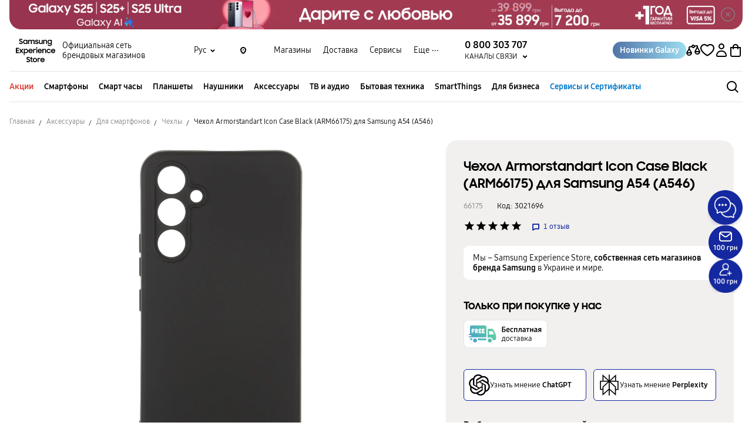

--- FILE ---
content_type: image/svg+xml
request_url: https://samsungshop.com.ua/assets/img/svg/chat-icon.svg
body_size: 170
content:
<svg width="28" height="28" viewBox="0 0 28 28" fill="none" xmlns="http://www.w3.org/2000/svg">
<path d="M28 14C28 21.732 21.732 28 14 28C6.26801 28 0 21.732 0 14C0 6.26801 6.26801 0 14 0C21.732 0 28 6.26801 28 14Z" fill="#02B3E3"/>
<path fill-rule="evenodd" clip-rule="evenodd" d="M9.7999 8.40039C9.0267 8.40039 8.3999 9.02719 8.3999 9.80039V17.2671V19.6004L10.7332 17.2671H18.1999C18.9731 17.2671 19.5999 16.6403 19.5999 15.8671V9.80039C19.5999 9.02719 18.9731 8.40039 18.1999 8.40039H9.7999Z" fill="white"/>
</svg>


--- FILE ---
content_type: image/svg+xml
request_url: https://samsungshop.com.ua/assets/img/svg/samsung-logo.svg
body_size: 8895
content:
<svg width="68" height="40" viewBox="0 0 68 40" fill="none" xmlns="http://www.w3.org/2000/svg">
<path d="M8.62294 9.09793C7.82232 9.09793 7.14301 8.94832 6.585 8.6491C6.03508 8.34179 5.56199 7.9617 5.16573 7.50882L6.66992 6.32003C6.89635 6.7082 7.17536 7.00743 7.50692 7.21769C7.83849 7.41987 8.20645 7.52095 8.61081 7.52095C8.82916 7.52095 9.0192 7.48861 9.18094 7.42391C9.35077 7.35921 9.49229 7.2743 9.60551 7.16917C9.72682 7.05595 9.81578 6.92656 9.87239 6.78099C9.929 6.63542 9.9573 6.48581 9.9573 6.33216C9.9573 6.14616 9.90473 5.98846 9.7996 5.85907C9.69447 5.72967 9.55699 5.6205 9.38716 5.53154C9.21733 5.43449 9.0192 5.34958 8.79277 5.2768C8.57442 5.20401 8.34798 5.13123 8.11345 5.05845C7.81423 4.9614 7.51501 4.85627 7.21579 4.74305C6.91657 4.62983 6.64565 4.48022 6.40304 4.29422C6.16852 4.10013 5.97443 3.86561 5.82078 3.59065C5.67521 3.3076 5.60243 2.95582 5.60243 2.53529C5.60243 2.17946 5.67521 1.84789 5.82078 1.54058C5.96634 1.23327 6.16852 0.966402 6.4273 0.739964C6.69418 0.50544 7.00553 0.323482 7.36136 0.194089C7.71719 0.0646962 8.10941 0 8.53802 0C8.89385 0 9.21329 0.0323481 9.49634 0.0970441C9.78747 0.161741 10.0503 0.250698 10.2848 0.363917C10.5274 0.477135 10.7458 0.614615 10.9399 0.776356C11.1421 0.93001 11.3321 1.09984 11.51 1.28584L10.1514 2.31694C9.7713 1.75085 9.23755 1.4678 8.55015 1.4678C8.1458 1.4678 7.83849 1.56484 7.62823 1.75893C7.41797 1.95302 7.31284 2.19159 7.31284 2.47464C7.31284 2.65255 7.36136 2.80216 7.4584 2.92347C7.55545 3.04477 7.68484 3.15395 7.84658 3.25099C8.01641 3.33995 8.2105 3.42082 8.42885 3.4936C8.6472 3.56639 8.87768 3.64321 9.12029 3.72408C9.41951 3.82113 9.71873 3.93435 10.018 4.06374C10.3253 4.18505 10.6002 4.34679 10.8428 4.54896C11.0935 4.74305 11.2957 4.98566 11.4494 5.2768C11.603 5.56793 11.6798 5.92376 11.6798 6.34429C11.6798 6.69203 11.6111 7.03169 11.4736 7.36326C11.3361 7.69482 11.138 7.99 10.8792 8.24879C10.6204 8.49949 10.301 8.70571 9.92091 8.86745C9.54082 9.0211 9.10816 9.09793 8.62294 9.09793Z" fill="black"/>
<path d="M15.8785 9.12219C15.4499 9.12219 15.0253 9.04132 14.6048 8.87958C14.1924 8.70975 13.8204 8.46714 13.4888 8.15174C13.1572 7.83635 12.8904 7.45221 12.6882 6.99934C12.486 6.53838 12.3849 6.01676 12.3849 5.43449C12.3849 4.84414 12.482 4.32253 12.6761 3.86965C12.8782 3.40869 13.1411 3.02051 13.4645 2.70512C13.7961 2.38972 14.1722 2.15115 14.5927 1.98941C15.0132 1.81959 15.4499 1.73467 15.9028 1.73467C16.3718 1.73467 16.8045 1.82363 17.2008 2.00154C17.597 2.17946 17.9246 2.42207 18.1833 2.72938V1.88024H19.821V8.97662H18.1833V8.0547C17.9246 8.38627 17.593 8.6491 17.1886 8.84319C16.7843 9.02919 16.3476 9.12219 15.8785 9.12219ZM16.1454 7.618C16.4446 7.618 16.7236 7.56139 16.9824 7.44817C17.2493 7.33495 17.4757 7.17725 17.6617 6.97508C17.8477 6.7729 17.9933 6.53838 18.0984 6.2715C18.2116 6.00463 18.2683 5.71754 18.2683 5.41023C18.2683 5.11101 18.2116 4.82797 18.0984 4.56109C17.9933 4.29422 17.8477 4.06374 17.6617 3.86965C17.4757 3.66748 17.2493 3.50978 16.9824 3.39656C16.7236 3.28334 16.4446 3.22673 16.1454 3.22673C15.8381 3.22673 15.555 3.28334 15.2963 3.39656C15.0375 3.50978 14.811 3.66343 14.617 3.85752C14.4229 4.05161 14.2692 4.28209 14.156 4.54896C14.0509 4.81584 13.9983 5.10293 13.9983 5.41023C13.9983 5.71754 14.0509 6.00868 14.156 6.28363C14.2692 6.55051 14.4229 6.78503 14.617 6.98721C14.811 7.1813 15.0375 7.33495 15.2963 7.44817C15.555 7.56139 15.8381 7.618 16.1454 7.618Z" fill="black"/>
<path d="M20.813 1.88024H22.4385V2.70512C22.6649 2.4059 22.948 2.17137 23.2877 2.00154C23.6354 1.82363 24.0276 1.73467 24.4643 1.73467C25.0223 1.73467 25.4914 1.84385 25.8715 2.0622C26.2596 2.27246 26.5589 2.57168 26.7691 2.95986C27.0117 2.58785 27.3312 2.29268 27.7274 2.07433C28.1318 1.84789 28.5887 1.73467 29.0982 1.73467C30.0525 1.73467 30.7722 2.00154 31.2574 2.53529C31.7427 3.06095 31.9853 3.78474 31.9853 4.70666V8.97662H30.3113V4.8401C30.3113 4.32253 30.1819 3.91413 29.9231 3.61491C29.6643 3.3076 29.2802 3.15395 28.7707 3.15395C28.3259 3.15395 27.9539 3.3076 27.6547 3.61491C27.3554 3.92222 27.2058 4.38722 27.2058 5.00993V8.97662H25.5439V4.79157C25.5439 4.28209 25.4186 3.88178 25.1679 3.59065C24.9172 3.29951 24.5452 3.15395 24.0519 3.15395C23.5909 3.15395 23.2068 3.31165 22.8995 3.62704C22.6003 3.94243 22.4506 4.41553 22.4506 5.04632V8.97662H20.813V1.88024Z" fill="black"/>
<path d="M35.5886 9.12219C34.8042 9.12219 34.1532 8.97662 33.6356 8.68549C33.118 8.38627 32.7177 7.95765 32.4347 7.39965L33.951 6.67181C34.1208 7.00338 34.3513 7.25812 34.6424 7.43604C34.9336 7.61395 35.2732 7.70291 35.6614 7.70291C36.0658 7.70291 36.369 7.618 36.5712 7.44817C36.7734 7.27834 36.8745 7.07617 36.8745 6.84164C36.8745 6.71225 36.8259 6.60712 36.7289 6.52625C36.6399 6.44538 36.5186 6.37664 36.365 6.32003C36.2194 6.25533 36.0455 6.20276 35.8434 6.16233C35.6412 6.12189 35.4309 6.07742 35.2126 6.02889C34.9053 5.97228 34.602 5.8995 34.3028 5.81054C34.0116 5.7135 33.7488 5.58815 33.5143 5.43449C33.2798 5.27275 33.0897 5.07058 32.9442 4.82797C32.7986 4.57727 32.7258 4.26592 32.7258 3.89391C32.7258 3.61087 32.7905 3.33995 32.9199 3.08116C33.0493 2.81429 33.2353 2.57977 33.4779 2.37759C33.7205 2.17542 34.0116 2.01772 34.3513 1.9045C34.699 1.78319 35.0872 1.72254 35.5158 1.72254C36.2275 1.72254 36.8178 1.85598 37.2869 2.12285C37.764 2.38163 38.1401 2.73746 38.415 3.19034L37.02 3.89391C36.8745 3.64321 36.6723 3.44508 36.4135 3.29951C36.1547 3.15395 35.8555 3.08116 35.5158 3.08116C35.1277 3.08116 34.8406 3.15799 34.6546 3.31165C34.4686 3.4653 34.3756 3.64321 34.3756 3.84539C34.3756 4.07992 34.513 4.24974 34.788 4.35487C35.063 4.45192 35.4673 4.55705 36.0011 4.67027C36.2922 4.73497 36.5833 4.81179 36.8745 4.90075C37.1737 4.98971 37.4446 5.11506 37.6872 5.2768C37.9298 5.43045 38.1239 5.63263 38.2695 5.88333C38.4231 6.12594 38.4999 6.43325 38.4999 6.80525C38.4999 7.05595 38.4433 7.31878 38.3301 7.59374C38.2169 7.86061 38.039 8.11131 37.7964 8.34583C37.5619 8.57227 37.2626 8.75827 36.8987 8.90384C36.5348 9.04941 36.0981 9.12219 35.5886 9.12219Z" fill="black"/>
<path d="M45.532 8.97662H43.9065V8.16387C43.68 8.46309 43.397 8.69762 43.0573 8.86745C42.7177 9.03728 42.3214 9.12219 41.8685 9.12219C41.448 9.12219 41.0679 9.05345 40.7283 8.91597C40.3967 8.77849 40.1096 8.58036 39.867 8.32157C39.6325 8.0547 39.4505 7.73526 39.3211 7.36326C39.1998 6.99125 39.1392 6.56668 39.1392 6.08955V1.88024H40.8011V5.91972C40.8011 6.46964 40.9224 6.90634 41.165 7.22982C41.4157 7.54522 41.7998 7.70291 42.3174 7.70291C42.7703 7.70291 43.1463 7.53713 43.4455 7.20556C43.7447 6.87399 43.8944 6.39685 43.8944 5.77415V1.88024H45.532V8.97662Z" fill="black"/>
<path d="M46.5431 1.88024H48.1686V2.75364C48.4031 2.44633 48.6983 2.19968 49.0541 2.01367C49.418 1.82767 49.8305 1.73467 50.2914 1.73467C51.1729 1.73467 51.8603 2.00154 52.3536 2.53529C52.855 3.06903 53.1057 3.81304 53.1057 4.76731V8.97662H51.4438V4.93714C51.4438 4.38722 51.3104 3.95457 51.0435 3.63917C50.7767 3.31569 50.3763 3.15395 49.8426 3.15395C49.3736 3.15395 48.9773 3.31973 48.6538 3.6513C48.3384 3.98287 48.1807 4.46001 48.1807 5.08271V8.97662H46.5431V1.88024Z" fill="black"/>
<path d="M59.6337 8.03044C59.3749 8.37009 59.0433 8.63697 58.639 8.83105C58.2346 9.02514 57.7939 9.12219 57.3167 9.12219C56.8881 9.12219 56.4635 9.04132 56.043 8.87958C55.6306 8.70975 55.2586 8.46714 54.927 8.15174C54.5954 7.83635 54.3286 7.45221 54.1264 6.99934C53.9242 6.53838 53.8231 6.01676 53.8231 5.43449C53.8231 4.84414 53.9202 4.32253 54.1143 3.86965C54.3164 3.40869 54.5793 3.02051 54.9027 2.70512C55.2343 2.38972 55.6104 2.15115 56.0309 1.98941C56.4514 1.81959 56.8881 1.73467 57.341 1.73467C57.81 1.73467 58.2427 1.83172 58.639 2.02581C59.0352 2.21181 59.3628 2.46655 59.6215 2.79003V1.88024H61.2592V8.79466C61.2592 9.29606 61.1783 9.76511 61.0166 10.2018C60.8629 10.6385 60.6324 11.0186 60.3251 11.3421C60.0178 11.6737 59.6337 11.9324 59.1727 12.1184C58.7198 12.3125 58.1942 12.4096 57.5957 12.4096C57.1348 12.4096 56.7142 12.357 56.3342 12.2519C55.9622 12.1548 55.6265 12.0133 55.3273 11.8273C55.0281 11.6494 54.7653 11.4351 54.5388 11.1844C54.3124 10.9418 54.1183 10.6709 53.9566 10.3716L55.4122 9.48611C55.5416 9.72063 55.6751 9.92685 55.8125 10.1048C55.95 10.2827 56.1037 10.4282 56.2735 10.5415C56.4514 10.6628 56.6495 10.7517 56.8679 10.8083C57.0862 10.873 57.3369 10.9054 57.62 10.9054C57.9273 10.9054 58.2063 10.8488 58.457 10.7356C58.7077 10.6223 58.918 10.4727 59.0878 10.2867C59.2657 10.1007 59.3991 9.88237 59.4881 9.63167C59.5851 9.38097 59.6337 9.12219 59.6337 8.85532V8.03044ZM57.5836 7.618C57.8828 7.618 58.1618 7.56139 58.4206 7.44817C58.6875 7.33495 58.9139 7.17725 59.0999 6.97508C59.2859 6.7729 59.4315 6.53838 59.5366 6.2715C59.6498 6.00463 59.7065 5.71754 59.7065 5.41023C59.7065 5.11101 59.6498 4.82797 59.5366 4.56109C59.4315 4.29422 59.2859 4.06374 59.0999 3.86965C58.9139 3.66748 58.6875 3.50978 58.4206 3.39656C58.1618 3.28334 57.8828 3.22673 57.5836 3.22673C57.2763 3.22673 56.9932 3.28334 56.7345 3.39656C56.4757 3.50978 56.2492 3.66343 56.0551 3.85752C55.8611 4.05161 55.7074 4.28209 55.5942 4.54896C55.4891 4.81584 55.4365 5.10293 55.4365 5.41023C55.4365 5.71754 55.4891 6.00868 55.5942 6.28363C55.7074 6.55051 55.8611 6.78503 56.0551 6.98721C56.2492 7.1813 56.4757 7.33495 56.7345 7.44817C56.9932 7.56139 57.2763 7.618 57.5836 7.618Z" fill="black"/>
<path d="M0 15.5602H5.25254V17.1372H1.64976V19.1751H5.25254V20.7521H1.64976V22.8386H5.25254V24.4155H0V15.5602Z" fill="black"/>
<path d="M8.2141 20.8006L5.64242 17.3191H7.64396L9.25733 19.5754L10.8586 17.3191H12.7995L10.252 20.8249L12.9693 24.4155H10.9677L9.23307 22.0501L7.54692 24.4155H5.54537L8.2141 20.8006Z" fill="black"/>
<path d="M17.3515 24.5611C16.8663 24.5611 16.4215 24.4762 16.0172 24.3064C15.6128 24.1365 15.2853 23.8939 15.0346 23.5785V27.6786H13.4091V17.3191H15.0346V18.2653C15.2853 17.9338 15.6088 17.6709 16.005 17.4768C16.4094 17.2747 16.8542 17.1736 17.3394 17.1736C17.7842 17.1736 18.2169 17.2585 18.6374 17.4283C19.0579 17.5901 19.4299 17.8286 19.7534 18.144C20.0769 18.4594 20.3357 18.8476 20.5297 19.3086C20.7319 19.7614 20.833 20.283 20.833 20.8734C20.833 21.4557 20.7319 21.9773 20.5297 22.4382C20.3276 22.8911 20.0607 23.2753 19.7291 23.5906C19.4057 23.906 19.0336 24.1487 18.6131 24.3185C18.2007 24.4802 17.7802 24.5611 17.3515 24.5611ZM17.0847 23.0569C17.3839 23.0569 17.6629 23.0003 17.9217 22.8871C18.1805 22.7739 18.4069 22.6202 18.601 22.4261C18.7951 22.2239 18.9447 21.9894 19.0498 21.7225C19.163 21.4476 19.2196 21.1564 19.2196 20.8491C19.2196 20.5418 19.163 20.2547 19.0498 19.9879C18.9447 19.721 18.7951 19.4905 18.601 19.2964C18.4069 19.1023 18.1805 18.9487 17.9217 18.8355C17.6629 18.7222 17.3839 18.6656 17.0847 18.6656C16.7774 18.6656 16.4943 18.7222 16.2355 18.8355C15.9767 18.9487 15.7544 19.1064 15.5683 19.3086C15.3823 19.5026 15.2368 19.7331 15.1316 20C15.0265 20.2669 14.974 20.5499 14.974 20.8491C14.974 21.1564 15.0265 21.4435 15.1316 21.7104C15.2368 21.9773 15.3823 22.2118 15.5683 22.414C15.7544 22.6162 15.9767 22.7739 16.2355 22.8871C16.4943 23.0003 16.7774 23.0569 17.0847 23.0569Z" fill="black"/>
<path d="M25.089 24.5611C24.531 24.5611 24.0216 24.4681 23.5606 24.2821C23.0996 24.088 22.7034 23.8252 22.3718 23.4936C22.0483 23.162 21.7936 22.7739 21.6076 22.3291C21.4297 21.8762 21.3407 21.395 21.3407 20.8855C21.3407 20.368 21.4337 19.8827 21.6197 19.4299C21.8138 18.977 22.0766 18.5848 22.4082 18.2532C22.7398 17.9216 23.1279 17.6588 23.5727 17.4647C24.0256 17.2706 24.5108 17.1736 25.0284 17.1736C25.554 17.1736 26.0393 17.2666 26.4841 17.4526C26.9369 17.6305 27.3251 17.8852 27.6486 18.2168C27.9721 18.5403 28.2228 18.9244 28.4007 19.3692C28.5867 19.814 28.6797 20.2992 28.6797 20.8249V21.4435H22.9055C23.0188 21.9449 23.2654 22.3493 23.6455 22.6566C24.0256 22.9639 24.5068 23.1176 25.089 23.1176C25.55 23.1176 25.9503 23.0043 26.29 22.7779C26.6296 22.5515 26.8844 22.2482 27.0542 21.8681L28.4007 22.6445C28.0934 23.2186 27.6607 23.6837 27.1027 24.0395C26.5528 24.3872 25.8816 24.5611 25.089 24.5611ZM25.0284 18.6171C24.5351 18.6171 24.1065 18.7506 23.7425 19.0174C23.3867 19.2843 23.136 19.6361 22.9905 20.0728H27.0178C26.8965 19.5956 26.662 19.2358 26.3142 18.9932C25.9665 18.7425 25.5379 18.6171 25.0284 18.6171Z" fill="black"/>
<path d="M29.4134 17.3191H31.0389V18.3745C31.3624 17.6709 31.9689 17.3191 32.8585 17.3191C33.1173 17.3191 33.3477 17.3474 33.5499 17.4041C33.7602 17.4607 33.9462 17.5335 34.1079 17.6224L33.4893 19.1751C33.368 19.0942 33.2305 19.0296 33.0768 18.981C32.9313 18.9244 32.7412 18.8961 32.5067 18.8961C32.0296 18.8961 31.6656 19.0336 31.4149 19.3086C31.1723 19.5754 31.051 20.0162 31.051 20.6308V24.4155H29.4134V17.3191Z" fill="black"/>
<path d="M34.6376 17.3191H36.2873V24.4155H34.6376V17.3191ZM34.4314 15.5845C34.4314 15.2772 34.5244 15.0305 34.7104 14.8445C34.8964 14.6504 35.1471 14.5534 35.4625 14.5534C35.786 14.5534 36.0367 14.6504 36.2146 14.8445C36.4006 15.0305 36.4936 15.2772 36.4936 15.5845C36.4936 15.8918 36.4006 16.1384 36.2146 16.3244C36.0367 16.5104 35.786 16.6034 35.4625 16.6034C35.1309 16.6034 34.8762 16.5104 34.6983 16.3244C34.5203 16.1384 34.4314 15.8918 34.4314 15.5845Z" fill="black"/>
<path d="M40.7498 24.5611C40.1918 24.5611 39.6823 24.4681 39.2213 24.2821C38.7604 24.088 38.3641 23.8252 38.0325 23.4936C37.7091 23.162 37.4543 22.7739 37.2683 22.3291C37.0904 21.8762 37.0014 21.395 37.0014 20.8855C37.0014 20.368 37.0944 19.8827 37.2804 19.4299C37.4745 18.977 37.7374 18.5848 38.0689 18.2532C38.4005 17.9216 38.7887 17.6588 39.2335 17.4647C39.6863 17.2706 40.1716 17.1736 40.6891 17.1736C41.2148 17.1736 41.7 17.2666 42.1448 17.4526C42.5977 17.6305 42.9859 17.8852 43.3093 18.2168C43.6328 18.5403 43.8835 18.9244 44.0614 19.3692C44.2474 19.814 44.3404 20.2992 44.3404 20.8249V21.4435H38.5663C38.6795 21.9449 38.9262 22.3493 39.3063 22.6566C39.6863 22.9639 40.1675 23.1176 40.7498 23.1176C41.2108 23.1176 41.6111 23.0043 41.9507 22.7779C42.2904 22.5515 42.5451 22.2482 42.7149 21.8681L44.0614 22.6445C43.7541 23.2186 43.3215 23.6837 42.7635 24.0395C42.2135 24.3872 41.5423 24.5611 40.7498 24.5611ZM40.6891 18.6171C40.1958 18.6171 39.7672 18.7506 39.4033 19.0174C39.0475 19.2843 38.7968 19.6361 38.6512 20.0728H42.6786C42.5572 19.5956 42.3227 19.2358 41.975 18.9932C41.6272 18.7425 41.1986 18.6171 40.6891 18.6171Z" fill="black"/>
<path d="M45.0741 17.3191H46.6996V18.1925C46.9342 17.8852 47.2293 17.6386 47.5852 17.4526C47.9491 17.2666 48.3615 17.1736 48.8225 17.1736C49.704 17.1736 50.3914 17.4405 50.8847 17.9742C51.3861 18.5079 51.6368 19.2519 51.6368 20.2062V24.4155H49.9749V20.376C49.9749 19.8261 49.8415 19.3935 49.5746 19.0781C49.3077 18.7546 48.9074 18.5929 48.3737 18.5929C47.9046 18.5929 47.5083 18.7586 47.1849 19.0902C46.8695 19.4218 46.7118 19.8989 46.7118 20.5216V24.4155H45.0741V17.3191Z" fill="black"/>
<path d="M56.0419 24.5611C55.5243 24.5611 55.0391 24.4641 54.5862 24.27C54.1414 24.0759 53.7533 23.813 53.4217 23.4815C53.0901 23.1499 52.8273 22.7617 52.6332 22.3169C52.4472 21.8641 52.3542 21.3829 52.3542 20.8734C52.3542 20.3558 52.4472 19.8747 52.6332 19.4299C52.8273 18.977 53.0901 18.5848 53.4217 18.2532C53.7533 17.9135 54.1414 17.6507 54.5862 17.4647C55.0391 17.2706 55.5243 17.1736 56.0419 17.1736C56.4381 17.1736 56.8102 17.2302 57.1579 17.3434C57.5137 17.4485 57.8372 17.5981 58.1283 17.7922C58.4195 17.9863 58.6742 18.2168 58.8926 18.4837C59.1109 18.7506 59.2888 19.0457 59.4263 19.3692L57.9585 19.9879C57.7968 19.5997 57.5461 19.2924 57.2064 19.0659C56.8748 18.8314 56.4907 18.7142 56.054 18.7142C55.7548 18.7142 55.4758 18.7708 55.217 18.884C54.9663 18.9972 54.7439 19.1509 54.5498 19.3449C54.3638 19.539 54.2183 19.7695 54.1131 20.0364C54.008 20.2952 53.9554 20.5742 53.9554 20.8734C53.9554 21.1645 54.008 21.4435 54.1131 21.7104C54.2183 21.9692 54.3638 22.1956 54.5498 22.3897C54.7439 22.5838 54.9663 22.7375 55.217 22.8507C55.4758 22.9639 55.7588 23.0205 56.0661 23.0205C56.5271 23.0205 56.9193 22.8992 57.2428 22.6566C57.5744 22.4059 57.821 22.0865 57.9828 21.6983L59.4506 22.3291C59.3131 22.6606 59.1352 22.9639 58.9168 23.2389C58.6985 23.5057 58.4437 23.7403 58.1526 23.9424C57.8696 24.1365 57.5501 24.2902 57.1943 24.4034C56.8385 24.5085 56.4543 24.5611 56.0419 24.5611Z" fill="black"/>
<path d="M63.5301 24.5611C62.9721 24.5611 62.4627 24.4681 62.0017 24.2821C61.5407 24.088 61.1445 23.8252 60.8129 23.4936C60.4894 23.162 60.2347 22.7739 60.0487 22.3291C59.8708 21.8762 59.7818 21.395 59.7818 20.8855C59.7818 20.368 59.8748 19.8827 60.0608 19.4299C60.2549 18.977 60.5177 18.5848 60.8493 18.2532C61.1809 17.9216 61.569 17.6588 62.0138 17.4647C62.4667 17.2706 62.9519 17.1736 63.4695 17.1736C63.9951 17.1736 64.4804 17.2666 64.9252 17.4526C65.378 17.6305 65.7662 17.8852 66.0897 18.2168C66.4132 18.5403 66.6639 18.9244 66.8418 19.3692C67.0278 19.814 67.1208 20.2992 67.1208 20.8249V21.4435H61.3466C61.4599 21.9449 61.7065 22.3493 62.0866 22.6566C62.4667 22.9639 62.9479 23.1176 63.5301 23.1176C63.9911 23.1176 64.3914 23.0043 64.7311 22.7779C65.0707 22.5515 65.3255 22.2482 65.4953 21.8681L66.8418 22.6445C66.5345 23.2186 66.1018 23.6837 65.5438 24.0395C64.9939 24.3872 64.3227 24.5611 63.5301 24.5611ZM63.4695 18.6171C62.9762 18.6171 62.5476 18.7506 62.1836 19.0174C61.8278 19.2843 61.5771 19.6361 61.4315 20.0728H65.4589C65.3376 19.5956 65.1031 19.2358 64.7553 18.9932C64.4076 18.7425 63.979 18.6171 63.4695 18.6171Z" fill="black"/>
<path d="M21.1148 39.9757C20.3142 39.9757 19.6349 39.8261 19.0769 39.5269C18.527 39.2196 18.0539 38.8395 17.6576 38.3866L19.1618 37.1978C19.3882 37.586 19.6672 37.8852 19.9988 38.0955C20.3304 38.2977 20.6983 38.3988 21.1027 38.3988C21.321 38.3988 21.5111 38.3664 21.6728 38.3017C21.8426 38.237 21.9842 38.1521 22.0974 38.047C22.2187 37.9338 22.3077 37.8044 22.3643 37.6588C22.4209 37.5132 22.4492 37.3636 22.4492 37.21C22.4492 37.024 22.3966 36.8663 22.2915 36.7369C22.1863 36.6075 22.0489 36.4983 21.879 36.4094C21.7092 36.3123 21.5111 36.2274 21.2846 36.1546C21.0663 36.0818 20.8399 36.009 20.6053 35.9363C20.3061 35.8392 20.0069 35.7341 19.7077 35.6209C19.4084 35.5076 19.1375 35.358 18.8949 35.172C18.6604 34.9779 18.4663 34.7434 18.3127 34.4685C18.1671 34.1854 18.0943 33.8336 18.0943 33.4131C18.0943 33.0573 18.1671 32.7257 18.3127 32.4184C18.4582 32.1111 18.6604 31.8442 18.9192 31.6178C19.1861 31.3833 19.4974 31.2013 19.8532 31.0719C20.2091 30.9425 20.6013 30.8778 21.0299 30.8778C21.3857 30.8778 21.7052 30.9102 21.9882 30.9749C22.2793 31.0396 22.5422 31.1285 22.7767 31.2417C23.0193 31.3549 23.2377 31.4924 23.4318 31.6542C23.6339 31.8078 23.824 31.9777 24.0019 32.1637L22.6433 33.1947C22.2632 32.6287 21.7294 32.3456 21.042 32.3456C20.6377 32.3456 20.3304 32.4427 20.1201 32.6367C19.9098 32.8308 19.8047 33.0694 19.8047 33.3524C19.8047 33.5304 19.8532 33.68 19.9503 33.8013C20.0473 33.9226 20.1767 34.0318 20.3385 34.1288C20.5083 34.2178 20.7024 34.2986 20.9207 34.3714C21.1391 34.4442 21.3696 34.521 21.6122 34.6019C21.9114 34.6989 22.2106 34.8122 22.5098 34.9416C22.8171 35.0629 23.0921 35.2246 23.3347 35.4268C23.5854 35.6209 23.7876 35.8635 23.9412 36.1546C24.0949 36.4457 24.1717 36.8016 24.1717 37.2221C24.1717 37.5698 24.103 37.9095 23.9655 38.2411C23.828 38.5726 23.6299 38.8678 23.3711 39.1266C23.1123 39.3773 22.7929 39.5835 22.4128 39.7453C22.0327 39.8989 21.6 39.9757 21.1148 39.9757Z" fill="black"/>
<path d="M24.1892 32.758H25.4022V31.6784L27.052 30.5503V32.758H28.4955V34.2258H27.052V36.8824C27.052 37.1898 27.0681 37.4405 27.1005 37.6345C27.1328 37.8205 27.1975 37.9661 27.2946 38.0712C27.3997 38.1683 27.5453 38.233 27.7313 38.2653C27.9254 38.2977 28.1801 38.3139 28.4955 38.3139V39.8544H28.265C27.7151 39.8544 27.2541 39.8059 26.8821 39.7089C26.5182 39.6118 26.2271 39.4501 26.0087 39.2236C25.7904 38.9891 25.6327 38.6859 25.5356 38.3139C25.4467 37.9338 25.4022 37.4607 25.4022 36.8946V34.2258H24.1892V32.758Z" fill="black"/>
<path d="M32.4972 40C31.9877 40 31.5065 39.907 31.0536 39.721C30.6088 39.5269 30.2207 39.2641 29.8891 38.9325C29.5575 38.5929 29.2947 38.2006 29.1006 37.7558C28.9146 37.303 28.8216 36.8218 28.8216 36.3123C28.8216 35.7947 28.9146 35.3136 29.1006 34.8688C29.2947 34.4159 29.5575 34.0237 29.8891 33.6921C30.2207 33.3605 30.6088 33.0977 31.0536 32.9036C31.5065 32.7095 31.9877 32.6125 32.4972 32.6125C33.0067 32.6125 33.4838 32.7095 33.9286 32.9036C34.3734 33.0977 34.7615 33.3605 35.0931 33.6921C35.4328 34.0237 35.6956 34.4159 35.8816 34.8688C36.0757 35.3136 36.1727 35.7947 36.1727 36.3123C36.1727 36.8218 36.0757 37.303 35.8816 37.7558C35.6956 38.2006 35.4328 38.5929 35.0931 38.9325C34.7615 39.2641 34.3734 39.5269 33.9286 39.721C33.4838 39.907 33.0067 40 32.4972 40ZM32.4972 38.4594C32.7883 38.4594 33.0592 38.4028 33.3099 38.2896C33.5606 38.1764 33.779 38.0227 33.965 37.8286C34.151 37.6345 34.2965 37.4081 34.4017 37.1493C34.5068 36.8824 34.5594 36.6034 34.5594 36.3123C34.5594 36.0131 34.5068 35.7341 34.4017 35.4753C34.2965 35.2084 34.151 34.9779 33.965 34.7839C33.779 34.5898 33.5606 34.4361 33.3099 34.3229C33.0592 34.2097 32.7883 34.1531 32.4972 34.1531C32.206 34.1531 31.9311 34.2097 31.6723 34.3229C31.4216 34.4361 31.2032 34.5898 31.0172 34.7839C30.8393 34.9779 30.6978 35.2084 30.5927 35.4753C30.4875 35.7341 30.435 36.0131 30.435 36.3123C30.435 36.6034 30.4875 36.8824 30.5927 37.1493C30.6978 37.4081 30.8393 37.6345 31.0172 37.8286C31.2032 38.0227 31.4216 38.1764 31.6723 38.2896C31.9311 38.4028 32.206 38.4594 32.4972 38.4594Z" fill="black"/>
<path d="M36.8943 32.758H38.5198V33.8134C38.8433 33.1098 39.4498 32.758 40.3394 32.758C40.5982 32.758 40.8287 32.7864 41.0308 32.843C41.2411 32.8996 41.4271 32.9724 41.5888 33.0613L40.9702 34.614C40.8489 34.5332 40.7114 34.4685 40.5577 34.4199C40.4122 34.3633 40.2221 34.335 39.9876 34.335C39.5105 34.335 39.1465 34.4725 38.8959 34.7475C38.6532 35.0143 38.5319 35.4551 38.5319 36.0697V39.8544H36.8943V32.758Z" fill="black"/>
<path d="M45.3994 40C44.8414 40 44.332 39.907 43.871 39.721C43.41 39.5269 43.0138 39.2641 42.6822 38.9325C42.3587 38.6009 42.104 38.2128 41.918 37.768C41.7401 37.3151 41.6511 36.8339 41.6511 36.3244C41.6511 35.8069 41.7441 35.3216 41.9301 34.8688C42.1242 34.4159 42.387 34.0237 42.7186 33.6921C43.0502 33.3605 43.4383 33.0977 43.8831 32.9036C44.336 32.7095 44.8212 32.6125 45.3388 32.6125C45.8644 32.6125 46.3497 32.7055 46.7945 32.8915C47.2473 33.0694 47.6355 33.3241 47.959 33.6557C48.2825 33.9792 48.5332 34.3633 48.7111 34.8081C48.8971 35.2529 48.9901 35.7381 48.9901 36.2638V36.8824H43.2159C43.3292 37.3838 43.5758 37.7882 43.9559 38.0955C44.336 38.4028 44.8172 38.5565 45.3994 38.5565C45.8604 38.5565 46.2607 38.4432 46.6004 38.2168C46.94 37.9904 47.1948 37.6871 47.3646 37.307L48.7111 38.0834C48.4038 38.6576 47.9711 39.1226 47.4131 39.4784C46.8632 39.8261 46.192 40 45.3994 40ZM45.3388 34.056C44.8455 34.056 44.4169 34.1895 44.053 34.4563C43.6971 34.7232 43.4464 35.075 43.3009 35.5117H47.3282C47.2069 35.0346 46.9724 34.6747 46.6246 34.4321C46.2769 34.1814 45.8483 34.056 45.3388 34.056Z" fill="black"/>
</svg>


--- FILE ---
content_type: image/svg+xml
request_url: https://samsungshop.com.ua/assets/img/svg/chevron-down.svg
body_size: 21
content:
<svg width="12" height="12" viewBox="0 0 12 12" fill="none" xmlns="http://www.w3.org/2000/svg">
<path d="M2.5 4L6 7.5L9.5 4" stroke="black" stroke-width="2"/>
</svg>


--- FILE ---
content_type: image/svg+xml
request_url: https://cdn.samsungshop.com.ua/images/8HoY44SAP5ebQ165Zz1cZGFFKFIJUfR75xHQvIns.svg
body_size: 6743
content:
<svg width="117" height="28" viewBox="0 0 117 28" fill="none" xmlns="http://www.w3.org/2000/svg">
<g clip-path="url(#clip0_1329_14782)">
<path fill-rule="evenodd" clip-rule="evenodd" d="M25.4078 0.388916H4.53744C3.81547 0.388916 3.12306 0.675721 2.61254 1.18624C2.10203 1.69675 1.81522 2.38916 1.81522 3.11114V14H0.956021C0.504387 14 0.0854205 14.3088 0.0127712 14.755C-0.00930051 14.8852 -0.00270413 15.0187 0.0321004 15.1461C0.0669049 15.2735 0.12908 15.3918 0.21429 15.4927C0.2995 15.5936 0.405695 15.6747 0.525469 15.7303C0.645244 15.786 0.775715 15.8149 0.907787 15.8149H3.1281C3.58016 15.8149 3.99904 16.1237 4.07169 16.5699C4.09376 16.7001 4.08716 16.8336 4.05236 16.961C4.01756 17.0884 3.95538 17.2066 3.87017 17.3076C3.78496 17.4085 3.67877 17.4896 3.55899 17.5452C3.43922 17.6009 3.30875 17.6297 3.17667 17.6298H0.956361C0.504387 17.6297 0.0854205 17.9387 0.0127712 18.3846C-0.00930051 18.5148 -0.00270413 18.6483 0.0321004 18.7757C0.0669049 18.9031 0.12908 19.0214 0.21429 19.1223C0.2995 19.2232 0.405695 19.3043 0.525469 19.3599C0.645244 19.4156 0.775715 19.4444 0.907787 19.4445H27.2226C27.4632 19.4445 27.694 19.3489 27.8642 19.1787C28.0344 19.0085 28.13 18.7777 28.13 18.537V3.11114C28.13 2.38916 27.8432 1.69675 27.3327 1.18624C26.8222 0.675721 26.1298 0.388916 25.4078 0.388916ZM8.16702 7.64815H6.35223V8.55558H7.71334C7.83324 8.55442 7.95218 8.57703 8.06329 8.62211C8.1744 8.66719 8.27547 8.73385 8.36067 8.81822C8.44586 8.9026 8.51349 9.00302 8.55965 9.11369C8.6058 9.22435 8.62956 9.34307 8.62956 9.46298C8.62956 9.58288 8.6058 9.7016 8.55965 9.81226C8.51349 9.92293 8.44586 10.0234 8.36067 10.1077C8.27547 10.1921 8.1744 10.2588 8.06329 10.3038C7.95218 10.3489 7.83324 10.3715 7.71334 10.3704H6.35223V12.1852C6.34992 12.4243 6.2533 12.6528 6.08338 12.8211C5.91346 12.9894 5.68398 13.0838 5.44484 13.0838C5.20569 13.0838 4.97622 12.9894 4.8063 12.8211C4.63638 12.6528 4.53976 12.4243 4.53744 12.1852V6.74071C4.53747 6.50007 4.63307 6.2693 4.80323 6.09914C4.97338 5.92899 5.20416 5.83338 5.4448 5.83336H8.16702C8.40615 5.83568 8.6347 5.9323 8.80298 6.10221C8.97126 6.27213 9.06567 6.50161 9.06567 6.74075C9.06567 6.9799 8.97126 7.20938 8.80298 7.37929C8.6347 7.54921 8.40615 7.64583 8.16702 7.64815ZM14.4267 11.5877C14.5051 11.6774 14.5652 11.7816 14.6034 11.8945C14.6415 12.0073 14.6571 12.1266 14.6492 12.2455C14.6413 12.3644 14.61 12.4805 14.5572 12.5873C14.5044 12.6941 14.4311 12.7895 14.3414 12.868C14.2517 12.9464 14.1475 13.0065 14.0346 13.0446C13.9218 13.0828 13.8025 13.0984 13.6836 13.0905C13.5647 13.0826 13.4486 13.0513 13.3418 12.9985C13.235 12.9457 13.1396 12.8723 13.0611 12.7827L11.5889 11.1001V12.1852C11.5865 12.4243 11.4899 12.6528 11.32 12.8211C11.1501 12.9894 10.9206 13.0838 10.6815 13.0838C10.4423 13.0838 10.2128 12.9894 10.0429 12.8211C9.873 12.6528 9.77638 12.4243 9.77406 12.1852V6.74071C9.77409 6.50007 9.86969 6.2693 10.0398 6.09914C10.21 5.92899 10.4408 5.83338 10.6814 5.83336H12.4962C13.0316 5.83338 13.5498 6.02277 13.959 6.36802C14.3683 6.71328 14.6422 7.19216 14.7324 7.71993C14.8225 8.24771 14.7231 8.79036 14.4517 9.25191C14.1803 9.71345 13.7545 10.0641 13.2494 10.2419L14.4267 11.5877ZM18.8092 8.55558C18.9291 8.55442 19.048 8.57703 19.1592 8.62211C19.2703 8.66719 19.3713 8.73385 19.4565 8.81822C19.5417 8.9026 19.6094 9.00302 19.6555 9.11369C19.7017 9.22435 19.7254 9.34307 19.7254 9.46298C19.7254 9.58288 19.7017 9.7016 19.6555 9.81226C19.6094 9.92293 19.5417 10.0234 19.4565 10.1077C19.3713 10.1921 19.2703 10.2588 19.1592 10.3038C19.048 10.3489 18.9291 10.3715 18.8092 10.3704H17.4679V11.2778H19.2827C19.4026 11.2766 19.5215 11.2993 19.6327 11.3443C19.7438 11.3894 19.8448 11.4561 19.93 11.5404C20.0152 11.6248 20.0829 11.7252 20.129 11.8359C20.1752 11.9466 20.1989 12.0653 20.1989 12.1852C20.1989 12.3051 20.1752 12.4238 20.129 12.5345C20.0829 12.6452 20.0152 12.7456 19.93 12.83C19.8448 12.9143 19.7438 12.981 19.6327 13.0261C19.5215 13.0711 19.4026 13.0938 19.2827 13.0926H16.5605C16.3198 13.0926 16.0891 12.997 15.9189 12.8268C15.7488 12.6567 15.6531 12.4259 15.6531 12.1852V6.7408C15.6531 6.50013 15.7487 6.26932 15.9189 6.09914C16.0891 5.92897 16.3199 5.83336 16.5606 5.83336H19.2828C19.5219 5.83568 19.7505 5.9323 19.9188 6.10221C20.087 6.27213 20.1814 6.50161 20.1814 6.74075C20.1814 6.9799 20.087 7.20938 19.9188 7.37929C19.7505 7.54921 19.5219 7.64583 19.2828 7.64815H17.4679V8.55558H18.8092ZM24.0263 8.55558C24.1462 8.55442 24.2652 8.57703 24.3763 8.62211C24.4874 8.66719 24.5885 8.73385 24.6737 8.81822C24.7589 8.9026 24.8265 9.00302 24.8726 9.11369C24.9188 9.22435 24.9426 9.34307 24.9426 9.46298C24.9426 9.58288 24.9188 9.7016 24.8726 9.81226C24.8265 9.92293 24.7589 10.0234 24.6737 10.1077C24.5885 10.1921 24.4874 10.2588 24.3763 10.3038C24.2652 10.3489 24.1462 10.3715 24.0263 10.3704H22.6856V11.2778H24.5003C24.6202 11.2766 24.7392 11.2993 24.8503 11.3443C24.9614 11.3894 25.0625 11.4561 25.1477 11.5404C25.2329 11.6248 25.3005 11.7252 25.3467 11.8359C25.3928 11.9466 25.4166 12.0653 25.4166 12.1852C25.4166 12.3051 25.3928 12.4238 25.3467 12.5345C25.3005 12.6452 25.2329 12.7456 25.1477 12.83C25.0625 12.9143 24.9614 12.981 24.8503 13.0261C24.7392 13.0711 24.6202 13.0938 24.5003 13.0926H21.7781C21.5375 13.0926 21.3067 12.997 21.1365 12.8268C20.9663 12.6566 20.8707 12.4258 20.8707 12.1852V6.74071C20.8707 6.50006 20.9663 6.26927 21.1365 6.09911C21.3067 5.92895 21.5375 5.83336 21.7781 5.83336H24.5003C24.7395 5.83568 24.968 5.9323 25.1363 6.10221C25.3046 6.27213 25.399 6.50161 25.399 6.74075C25.399 6.9799 25.3046 7.20938 25.1363 7.37929C24.968 7.54921 24.7395 7.64583 24.5003 7.64815H22.6856V8.55558H24.0263ZM12.4953 7.64807H11.5879V8.55551H12.4953C12.6157 8.55551 12.7311 8.5077 12.8162 8.42262C12.9012 8.33753 12.949 8.22212 12.949 8.10179C12.949 7.98146 12.9012 7.86605 12.8162 7.78096C12.7311 7.69587 12.6157 7.64807 12.4953 7.64807ZM1.81445 21.2593H6.13122C5.49201 22.0329 5.10216 22.982 5.01306 23.9815H4.53668C3.8147 23.9815 3.12229 23.6947 2.61177 23.1842C2.10126 22.6737 1.81445 21.9813 1.81445 21.2593ZM27.2229 21.2593H13.832C14.4712 22.0329 14.861 22.982 14.95 23.9815H27.2229C27.4636 23.9815 27.6944 23.8859 27.8645 23.7157C28.0347 23.5455 28.1303 23.3147 28.1303 23.0741V22.1667C28.1303 21.926 28.0347 21.6952 27.8645 21.5251C27.6944 21.3549 27.4636 21.2593 27.2229 21.2593ZM13.1584 24.4352C13.1584 26.1892 11.7365 27.6111 9.98254 27.6111C8.22854 27.6111 6.80664 26.1892 6.80664 24.4352C6.80664 22.6812 8.22854 21.2593 9.98254 21.2593C11.7365 21.2593 13.1584 22.6812 13.1584 24.4352ZM43.1497 15.6311L39.6631 7.96096C39.3741 7.32717 38.9091 6.78974 38.3234 6.41257C37.7378 6.0354 37.0561 5.83436 36.3595 5.83337H30.8527C30.6121 5.83337 30.3813 5.92898 30.2111 6.09916C30.0409 6.26933 29.9453 6.50014 29.9453 6.74081V21.0169C30.6031 20.3163 31.4494 19.8208 32.3824 19.5901C33.3153 19.3594 34.295 19.4034 35.2035 19.7166C36.112 20.0299 36.9106 20.5992 37.5031 21.3559C38.0955 22.1125 38.4566 23.0243 38.5428 23.9815H40.8342C41.5562 23.9815 42.2486 23.6947 42.7591 23.1842C43.2696 22.6737 43.5564 21.9813 43.5564 21.2593V17.5085C43.5564 16.8608 43.4178 16.2207 43.1497 15.6311ZM39.0125 14.9074H33.1212C32.8806 14.9074 32.6498 14.8118 32.4796 14.6416C32.3095 14.4715 32.2139 14.2407 32.2139 14V10.3704C32.2139 10.1297 32.3095 9.89891 32.4796 9.72873C32.6498 9.55855 32.8806 9.46295 33.1213 9.46295H36.7785C37.1269 9.4629 37.468 9.56315 37.7609 9.75171C38.0539 9.94027 38.2864 10.2092 38.4306 10.5263L39.8389 13.6245C39.9017 13.7628 39.9289 13.9146 39.9178 14.066C39.9068 14.2175 39.8579 14.3638 39.7757 14.4914C39.6934 14.6191 39.5805 14.7241 39.4472 14.7968C39.3138 14.8695 39.1644 14.9075 39.0125 14.9075V14.9074ZM36.7502 24.4352C36.7502 26.1892 35.3283 27.6111 33.5743 27.6111C31.8203 27.6111 30.3984 26.1892 30.3984 24.4352C30.3984 22.6812 31.8203 21.2593 33.5743 21.2593C35.3283 21.2593 36.7502 22.6812 36.7502 24.4352Z" fill="url(#paint0_linear_1329_14782)"/>
</g>
<path d="M55.9258 5.86719C56.8867 5.86719 57.6094 6.08594 58.0938 6.52344C58.5859 6.96094 58.832 7.59766 58.832 8.43359C58.832 9.24609 58.5781 9.87891 58.0703 10.332C57.5625 10.7773 56.8633 11 55.9727 11H52.9844V2.51562H58.2578V3.78125H54.3906V5.86719H55.9258ZM55.9023 9.74609C56.3789 9.74609 56.7422 9.63672 56.9922 9.41797C57.25 9.19141 57.3789 8.85547 57.3789 8.41016C57.3789 7.97266 57.2578 7.64453 57.0156 7.42578C56.7812 7.19922 56.4414 7.08594 55.9961 7.08594H54.3906V9.74609H55.9023ZM64.9609 10.5195C64.6719 10.7148 64.332 10.8672 63.9414 10.9766C63.5586 11.0859 63.1641 11.1406 62.7578 11.1406C61.8125 11.1406 61.082 10.8516 60.5664 10.2734C60.0508 9.6875 59.793 8.87109 59.793 7.82422C59.793 6.76172 60.0352 5.94141 60.5195 5.36328C61.0039 4.77734 61.6836 4.48438 62.5586 4.48438C63.4023 4.48438 64.0547 4.75391 64.5156 5.29297C64.9844 5.82422 65.2188 6.57812 65.2188 7.55469C65.2188 7.85156 65.1992 8.08203 65.1602 8.24609H61.1875C61.2891 9.33984 61.8594 9.88672 62.8984 9.88672C63.4297 9.88672 63.9492 9.75 64.457 9.47656L64.9609 10.5195ZM62.5234 5.70312C61.75 5.70312 61.3086 6.22656 61.1992 7.27344H63.8477C63.832 6.77344 63.707 6.38672 63.4727 6.11328C63.2461 5.83984 62.9297 5.70312 62.5234 5.70312ZM69.1211 11.1406C68.1758 11.1406 67.4414 10.8555 66.918 10.2852C66.3945 9.71484 66.1328 8.91406 66.1328 7.88281C66.1328 7.21094 66.2539 6.61719 66.4961 6.10156C66.7383 5.58594 67.0781 5.1875 67.5156 4.90625C67.9609 4.625 68.4766 4.48438 69.0625 4.48438C69.4062 4.48438 69.7422 4.53516 70.0703 4.63672C70.4062 4.73047 70.6992 4.86719 70.9492 5.04688L70.457 6.11328C69.9102 5.86328 69.4375 5.73828 69.0391 5.73828C68.5625 5.73828 68.1953 5.92188 67.9375 6.28906C67.6797 6.64844 67.5508 7.15234 67.5508 7.80078C67.5508 9.18359 68.0977 9.875 69.1914 9.875C69.6367 9.875 70.0898 9.75391 70.5508 9.51172L71.0195 10.5781C70.5273 10.9531 69.8945 11.1406 69.1211 11.1406ZM73.6914 11H72.3086V4.63672H77.4648V11H76.082V5.80859H73.6914V11ZM81.2734 8.04688C81.2266 8.63281 81.1367 9.10547 81.0039 9.46484C80.8789 9.81641 80.6758 10.1211 80.3945 10.3789C80.1211 10.6367 79.7227 10.8945 79.1992 11.1523L78.6133 10.0625C78.9414 9.89844 79.1914 9.72656 79.3633 9.54688C79.5352 9.36719 79.6602 9.15234 79.7383 8.90234C79.8242 8.64453 79.8828 8.30859 79.9141 7.89453L80.1602 4.63672H84.3906V11H83.0078V5.80859H81.4609L81.2734 8.04688ZM89.4766 10.1094C89.0781 10.7891 88.4492 11.1289 87.5898 11.1289C86.9727 11.1289 86.4961 10.9609 86.1602 10.625C85.8242 10.2891 85.6562 9.82031 85.6562 9.21875C85.6562 8.46094 85.9492 7.90625 86.5352 7.55469C87.1211 7.19531 88.0586 7.01172 89.3477 7.00391V6.71094C89.3477 6.05469 88.9219 5.72656 88.0703 5.72656C87.5703 5.72656 87.0742 5.83594 86.582 6.05469L86.2305 4.97656C86.9102 4.64844 87.6016 4.48438 88.3047 4.48438C89.0547 4.48438 89.6406 4.66406 90.0625 5.02344C90.4922 5.38281 90.707 5.89453 90.707 6.55859V11H89.4766V10.1094ZM89.3477 7.95312C88.5273 7.96094 87.9258 8.05859 87.543 8.24609C87.168 8.43359 86.9805 8.72266 86.9805 9.11328C86.9805 9.66797 87.2969 9.94531 87.9297 9.94531C88.4688 9.94531 88.9414 9.73047 89.3477 9.30078V7.95312ZM94.8672 11H93.4844V5.80859H91.7383V4.63672H96.625V5.80859H94.8672V11ZM102.93 11H101.547V8.29297H99.168V11H97.7852V4.63672H99.168V7.10938H101.547V4.63672H102.93V11ZM108.016 10.1094C107.617 10.7891 106.988 11.1289 106.129 11.1289C105.512 11.1289 105.035 10.9609 104.699 10.625C104.363 10.2891 104.195 9.82031 104.195 9.21875C104.195 8.46094 104.488 7.90625 105.074 7.55469C105.66 7.19531 106.598 7.01172 107.887 7.00391V6.71094C107.887 6.05469 107.461 5.72656 106.609 5.72656C106.109 5.72656 105.613 5.83594 105.121 6.05469L104.77 4.97656C105.449 4.64844 106.141 4.48438 106.844 4.48438C107.594 4.48438 108.18 4.66406 108.602 5.02344C109.031 5.38281 109.246 5.89453 109.246 6.55859V11H108.016V10.1094ZM107.887 7.95312C107.066 7.96094 106.465 8.05859 106.082 8.24609C105.707 8.43359 105.52 8.72266 105.52 9.11328C105.52 9.66797 105.836 9.94531 106.469 9.94531C107.008 9.94531 107.48 9.73047 107.887 9.30078V7.95312ZM110.395 11L111.895 8.62109C111.551 8.48047 111.285 8.25 111.098 7.92969C110.918 7.60938 110.828 7.22656 110.828 6.78125C110.828 6.11719 111.02 5.59375 111.402 5.21094C111.785 4.82812 112.316 4.63672 112.996 4.63672H115.68V11H114.297V8.89062H113.219L111.953 11H110.395ZM113.16 5.80859C112.871 5.80859 112.645 5.89453 112.48 6.06641C112.324 6.23828 112.246 6.48438 112.246 6.80469C112.246 7.10938 112.32 7.35156 112.469 7.53125C112.617 7.70312 112.836 7.78906 113.125 7.78906H114.297V5.80859H113.16ZM58.5391 24.2734V26.7344H57.8594L57.6953 25H53.0547L52.8906 26.7344H52.2109V24.2734H52.668C52.9805 24.0859 53.2188 23.8828 53.3828 23.6641C53.5547 23.4453 53.6758 23.1992 53.7461 22.9258C53.8164 22.6523 53.8711 22.3008 53.9102 21.8711L54.1797 18.7422H57.6367V24.2734H58.5391ZM56.793 24.2734V19.4688H54.9883L54.7539 21.9531C54.6992 22.5469 54.6055 23.0117 54.4727 23.3477C54.3398 23.6836 54.1094 23.9922 53.7812 24.2734H56.793ZM62.1133 25.1523C61.2852 25.1523 60.6445 24.875 60.1914 24.3203C59.7461 23.7578 59.5234 22.9453 59.5234 21.8828C59.5234 20.8047 59.7461 19.9883 60.1914 19.4336C60.6367 18.8711 61.2773 18.5898 62.1133 18.5898C62.9414 18.5898 63.5781 18.8711 64.0234 19.4336C64.4688 19.9883 64.6914 20.8008 64.6914 21.8711C64.6914 22.9414 64.4688 23.7578 64.0234 24.3203C63.5781 24.875 62.9414 25.1523 62.1133 25.1523ZM62.1133 24.3906C62.668 24.3906 63.0898 24.1797 63.3789 23.7578C63.668 23.3281 63.8125 22.6992 63.8125 21.8711C63.8125 21.043 63.668 20.418 63.3789 19.9961C63.0898 19.5664 62.668 19.3516 62.1133 19.3516C61.5508 19.3516 61.125 19.5664 60.8359 19.9961C60.5469 20.418 60.4023 21.0469 60.4023 21.8828C60.4023 22.7031 60.5469 23.3281 60.8359 23.7578C61.125 24.1797 61.5508 24.3906 62.1133 24.3906ZM68.7344 25.1406C67.8594 25.1406 67.1758 24.8516 66.6836 24.2734C66.1992 23.6953 65.957 22.8867 65.957 21.8477C65.957 21.1992 66.0703 20.6289 66.2969 20.1367C66.5234 19.6445 66.8398 19.2656 67.2461 19C67.6602 18.7266 68.1367 18.5898 68.6758 18.5898C68.9727 18.5898 69.2773 18.6367 69.5898 18.7305C69.9023 18.8164 70.1875 18.9375 70.4453 19.0938L70.1289 19.7617C69.6211 19.4883 69.1289 19.3516 68.6523 19.3516C68.082 19.3516 67.6367 19.5664 67.3164 19.9961C66.9961 20.4258 66.8359 21.0195 66.8359 21.7773C66.8359 22.6211 67 23.2617 67.3281 23.6992C67.6641 24.1289 68.1562 24.3438 68.8047 24.3438C69.2891 24.3438 69.7539 24.2109 70.1992 23.9453L70.5156 24.625C70.2969 24.7891 70.0312 24.9141 69.7188 25C69.4062 25.0938 69.0781 25.1406 68.7344 25.1406ZM73.9844 25H73.1406V19.4688H71.3945V18.7422H75.7422V19.4688H73.9844V25ZM80.3711 24.2383C79.9648 24.832 79.3359 25.1289 78.4844 25.1289C77.8672 25.1289 77.3828 24.9648 77.0312 24.6367C76.6875 24.3086 76.5156 23.8516 76.5156 23.2656C76.5156 22.5234 76.8203 21.9766 77.4297 21.625C78.0469 21.2656 79.0078 21.082 80.3125 21.0742V20.6406C80.3125 20.2344 80.1836 19.9258 79.9258 19.7148C79.6758 19.4961 79.3086 19.3867 78.8242 19.3867C78.3164 19.3867 77.8242 19.5 77.3477 19.7266L77.125 19.0117C77.6797 18.7305 78.2773 18.5898 78.918 18.5898C79.5898 18.5898 80.1289 18.7578 80.5352 19.0938C80.9492 19.4297 81.1562 19.9219 81.1562 20.5703V25H80.3711V24.2383ZM80.3125 21.7773C79.3047 21.7852 78.5625 21.9062 78.0859 22.1406C77.6094 22.3672 77.3711 22.7227 77.3711 23.207C77.3711 23.582 77.4805 23.8672 77.6992 24.0625C77.918 24.2578 78.2422 24.3555 78.6719 24.3555C79.0078 24.3555 79.3086 24.293 79.5742 24.168C79.8398 24.043 80.0859 23.8516 80.3125 23.5938V21.7773ZM86.6406 21.6836C87.0234 21.7852 87.3164 21.9648 87.5195 22.2227C87.7305 22.4805 87.8359 22.8125 87.8359 23.2188C87.8359 23.7891 87.6602 24.2305 87.3086 24.543C86.9648 24.8477 86.4922 25 85.8906 25H83.2773V18.7422H85.5859C86.1719 18.7422 86.6328 18.8867 86.9688 19.1758C87.3125 19.4648 87.4844 19.8828 87.4844 20.4297C87.4844 20.7266 87.4102 20.9844 87.2617 21.2031C87.1211 21.4141 86.9141 21.5742 86.6406 21.6836ZM84.0977 21.4375H85.6211C85.9648 21.4375 86.2305 21.3555 86.418 21.1914C86.6133 21.0273 86.7109 20.7891 86.7109 20.4766C86.7109 20.1484 86.6094 19.8984 86.4062 19.7266C86.2109 19.5547 85.9375 19.4688 85.5859 19.4688H84.0977V21.4375ZM85.8906 24.2734C86.2188 24.2734 86.4766 24.1797 86.6641 23.9922C86.8594 23.8047 86.957 23.543 86.957 23.207C86.957 22.8633 86.8594 22.6016 86.6641 22.4219C86.4688 22.2422 86.1992 22.1523 85.8555 22.1523H84.0977V24.2734H85.8906ZM93.3906 25L91.4336 22.1289L91.1758 22.2578L90.3438 22.668V25H89.5V18.7422H90.3438V21.8711L90.9062 21.6016C91.3672 21.3828 91.7266 21.1797 91.9844 20.9922C92.2422 20.7969 92.4688 20.5273 92.6641 20.1836C92.8672 19.832 93.0352 19.3516 93.168 18.7422H94.0352C93.8242 19.5938 93.5781 20.2344 93.2969 20.6641C93.0234 21.0938 92.6445 21.4531 92.1602 21.7422L94.4102 25H93.3906ZM99.1211 24.2383C98.7148 24.832 98.0859 25.1289 97.2344 25.1289C96.6172 25.1289 96.1328 24.9648 95.7812 24.6367C95.4375 24.3086 95.2656 23.8516 95.2656 23.2656C95.2656 22.5234 95.5703 21.9766 96.1797 21.625C96.7969 21.2656 97.7578 21.082 99.0625 21.0742V20.6406C99.0625 20.2344 98.9336 19.9258 98.6758 19.7148C98.4258 19.4961 98.0586 19.3867 97.5742 19.3867C97.0664 19.3867 96.5742 19.5 96.0977 19.7266L95.875 19.0117C96.4297 18.7305 97.0273 18.5898 97.668 18.5898C98.3398 18.5898 98.8789 18.7578 99.2852 19.0938C99.6992 19.4297 99.9062 19.9219 99.9062 20.5703V25H99.1211V24.2383ZM99.0625 21.7773C98.0547 21.7852 97.3125 21.9062 96.8359 22.1406C96.3594 22.3672 96.1211 22.7227 96.1211 23.207C96.1211 23.582 96.2305 23.8672 96.4492 24.0625C96.668 24.2578 96.9922 24.3555 97.4219 24.3555C97.7578 24.3555 98.0586 24.293 98.3242 24.168C98.5898 24.043 98.8359 23.8516 99.0625 23.5938V21.7773Z" fill="black"/>
<defs>
<linearGradient id="paint0_linear_1329_14782" x1="44" y1="2.89344e-06" x2="-6.47629e-07" y2="28" gradientUnits="userSpaceOnUse">
<stop stop-color="#64D994"/>
<stop offset="1" stop-color="#459AD2"/>
</linearGradient>
<clipPath id="clip0_1329_14782">
<rect width="44" height="28" fill="white"/>
</clipPath>
</defs>
</svg>
